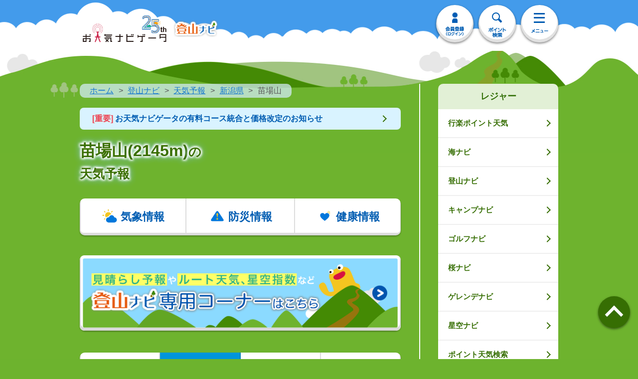

--- FILE ---
content_type: text/css
request_url: https://s.n-kishou.co.jp/assets/NaviCornerModalButton-CFKdtwZn.css
body_size: 917
content:
.col-text[data-v-0227f3b2]{position:relative}.corner-icon[data-v-0227f3b2]{float:left;margin-top:10px;margin-right:25px;width:60px;height:60px}@media screen and (min-width: 751px){.modal-title span[data-v-0227f3b2]{vertical-align:8px}.corner-icon[data-v-0227f3b2]{margin-top:6px;margin-right:25px;width:50px;height:50px}}.modal[data-v-0227f3b2]{display:none}.modal-overlay[data-v-0227f3b2]{position:fixed;z-index:9999;top:0;height:100%;width:100%;display:none;background:rgba(0,0,0,.65)}.modal-content[data-v-0227f3b2]{position:fixed;z-index:10000;margin:auto;left:20px;right:20px;top:16%;height:770px;max-width:680px;overflow:auto;background:#fff;box-sizing:border-box;padding:10px;border-radius:8px}.modal-main p[data-v-0227f3b2]{padding:0 30px}.modal-search-area[data-v-0227f3b2]{padding:0 20px}@media screen and (min-width: 751px){.modal-content[data-v-0227f3b2]{position:fixed;z-index:10000;margin:auto;left:20px;right:20px;top:12%;height:600px;max-width:580px;background:#fff;box-sizing:border-box;border:1px solid #015db2;padding:10px;border-radius:8px}.modal-main p[data-v-0227f3b2]{padding:0 20px;font-size:18px}}.modal-content .sp-close[data-v-0227f3b2]{position:absolute;top:4px;right:4px;display:inherit}h2.modal-title[data-v-0227f3b2]{margin-top:4px;margin-bottom:4px;text-align:center;font-size:3.2rem}@media screen and (min-width: 751px){h2.modal-title[data-v-0227f3b2]{margin-top:4px;margin-bottom:4px;text-align:center;font-size:2rem}}.modal-footer[data-v-0227f3b2]{position:absolute;bottom:0;left:0;right:0;text-align:center;padding:10px 20px}.modal-footer div[data-v-0227f3b2]{max-width:295px;margin:auto}.modal-footer p[data-v-0227f3b2]{margin-bottom:15px}.modal-footer a[data-v-0227f3b2]:hover{overflow:inherit}@media screen and (min-width: 751px){.modal-footer p[data-v-0227f3b2]{margin-bottom:10px}}.modal-main[data-v-0227f3b2]{width:100%;height:auto;margin:auto;overflow:auto}.overlay[data-v-0227f3b2]{position:fixed;z-index:9999;top:0;height:100%;width:100%;background:rgba(0,0,0,.65)}.sp-close[data-v-0227f3b2]{position:fixed;z-index:9999;top:20px;right:320px;display:none;width:35px;height:35px}.sp-close .sp-close-inner[data-v-0227f3b2]{position:relative;display:block;width:65px;height:65px;left:-40px;cursor:pointer;background:#fff;transition:opacity .2s;border-radius:100%}@media screen and (min-width: 751px){.sp-close .sp-close-inner[data-v-0227f3b2]{position:relative;display:block;width:38px;height:40px;cursor:pointer;background:#fff;transition:opacity .2s;border-radius:100%}}.sp-close .sp-close-inner[data-v-0227f3b2]:before{-webkit-transform:rotate(45deg);transform:rotate(45deg)}.sp-close .sp-close-inner[data-v-0227f3b2]:after{-webkit-transform:rotate(-45deg);transform:rotate(-45deg)}.sp-close .sp-close-inner[data-v-0227f3b2]:after,.sp-close .sp-close-inner[data-v-0227f3b2]:before{position:absolute;top:33px;left:18px;display:block;width:31px;height:3.4px;content:"";background:#015db2}@media screen and (min-width: 751px){.sp-close .sp-close-inner[data-v-0227f3b2]:after,.sp-close .sp-close-inner[data-v-0227f3b2]:before{position:absolute;top:24px;left:35px;display:block;width:27px;height:3.4px;content:"";background:#015db2}}.cmn-btn-modal-list[data-v-0227f3b2]{overflow:hidden;margin-bottom:50px;background-color:#fff;border-radius:10px}.cmn-btn-modal-list li[data-v-0227f3b2]{box-sizing:border-box;border-bottom:2px solid #efefef}.cmn-btn-modal-list span[data-v-0227f3b2]{display:block;color:#585858;font-size:20px;font-weight:700}.cmn-btn-modal-list li>a[data-v-0227f3b2],.cmn-btn-modal-list li>span[data-v-0227f3b2]{display:block;padding:20px 40px 20px 20px;text-decoration:none;color:#015db2;font-family:ヒラギノ角ゴ Pro W6,HiraKakuPro-W6,メイリオ,sans-serif;font-style:normal;font-weight:700;font-size:28px;font-size:2.8rem}.cmn-btn-modal-list-menu[data-v-0227f3b2]{overflow:hidden;margin-bottom:50px;background-color:#fff;border-radius:10px}.cmn-btn-modal-list-menu li[data-v-0227f3b2]{box-sizing:border-box;border-bottom:2px solid #efefef}.cmn-btn-modal-list-menu li>a[data-v-0227f3b2],.cmn-btn-modal-list-menu li>span[data-v-0227f3b2]{display:block;padding:26px 40px 20px 20px;text-decoration:none;color:#015db2;background:#fff;font-family:ヒラギノ角ゴ Pro W6,HiraKakuPro-W6,メイリオ,sans-serif;font-style:normal;font-weight:700;font-size:28px;font-size:2.8rem}.cmn-btn-modal-list-menu li[data-v-0227f3b2]:last-child{border-bottom:none}.cmn-btn-modal-list.col2[data-v-0227f3b2]{display:block}.cmn-btn-modal-list.col2[data-v-0227f3b2]:after{content:"";display:block;height:0;clear:both;visibility:hidden}.cmn-btn-modal-list.col2 li[data-v-0227f3b2]{float:left;box-sizing:border-box;width:50%;border-right:2px solid #efefef}@media screen and (min-width: 751px){.cmn-btn-modal-list span[data-v-0227f3b2]{font-size:14px;font-weight:100}.cmn-btn-modal-list li>a[data-v-0227f3b2],.cmn-btn-modal-list li>span[data-v-0227f3b2]{padding:15px 30px 15px 20px;font-size:16px;font-size:1.6rem}.cmn-btn-modal-list li>a[data-v-0227f3b2]:after,.cmn-btn-modal-list li>span[data-v-0227f3b2]:after{right:20px}.cmn-btn-modal-list.col2[data-v-0227f3b2]{display:block}.cmn-btn-modal-list.col2[data-v-0227f3b2]:after{content:"";display:block;height:0;clear:both;visibility:hidden}.cmn-btn-modal-list.col2 li[data-v-0227f3b2]{float:left;box-sizing:border-box;width:33.3%}.cmn-btn-modal-list.col2 li.brn[data-v-0227f3b2]{border-right:none}.cmn-btn-modal-list.col2 li.br[data-v-0227f3b2]{border-right:2px solid #efefef}.cmn-btn-modal-list.pc-col2[data-v-0227f3b2]{display:block}.cmn-btn-modal-list.pc-col2[data-v-0227f3b2]:after{content:"";display:block;height:0;clear:both;visibility:hidden}.cmn-btn-modal-list.pc-col2 li[data-v-0227f3b2]{width:50%;float:left;border-right:2px solid #efefef}.cmn-btn-modal-list.pc-col3 li[data-v-0227f3b2]{border-right:2px solid #efefef;float:left;box-sizing:border-box;width:33.3%}.cmn-btn-modal-list.pc-col3 li[data-v-0227f3b2]:nth-child(3n+3){border-right:none}}.cmn-btn-modal-list.cmn-btn-modal-list-boder[data-v-0227f3b2]{border:2px solid #efefef;margin-bottom:20px}.cmn-btn-modal-list.cmn-btn-modal-list-boder.col2 li[data-v-0227f3b2]{border-bottom:2px solid #efefef}.cmn-btn-modal-list.cmn-btn-modal-list-boder.col2 li[data-v-0227f3b2]:last-child{border-bottom:none}.cmn-btn-modal-list.cmn-btn-modal-list-boder.col2 .long-col[data-v-0227f3b2]{width:100%;position:relative;border-right:none}.modal-overlay{position:fixed;z-index:9999;top:0;height:100%;width:100%;display:none;background:rgba(0,0,0,.65)}


--- FILE ---
content_type: text/css
request_url: https://s.n-kishou.co.jp/assets/FlatBanner-v0quCYQR.css
body_size: -98
content:
.flat-banner-section[data-v-f425a2c6]{background:#fff;border-radius:10px;color:#fff;padding:10px;cursor:pointer;margin-bottom:40px;width:95%;text-align:center}


--- FILE ---
content_type: application/x-javascript
request_url: https://s.n-kishou.co.jp/assets/RegisterButton-DnZ82P6x.js
body_size: 484
content:
import{t as u,I as r}from"./common---0DnzTz.js";import{D as l}from"./datetimeHelper-DDUPVPj6.js";import{r as d,o as p,c as a,a as n,d as i,b as g,u as t}from"./index-CqUO4fDO.js";const f={class:"register-button"},m={class:"btn-free btn-shadow shadow02"},b={class:"btn-shadow-img"},h={href:"/w/charge/register/touroku#first"},k=["src","alt"],x=["src","alt"],y=["src","alt"],E={__name:"RegisterButton",props:{design_type:String},setup(o){const _=o;let s=d("");const c=e=>e>=3&&e<5?{season:"spr",text:"10日天気やPM2.5･黄砂の予報が使える"}:e>=5&&e<9?{season:"sum",text:"10日天気やゲリラ豪雨･雷の予測が使える"}:e>=9&&e<12?{season:"aut",text:"ゲリラ豪雨予測や暴風域に入る確率がわかる"}:{season:"win",text:"1時間ごとの雪･風予想や10日天気がわかる"};return p(()=>{_.design_type=="normal"&&(s.value=c(new l().format("M"))),u("#wrapper *")}),(e,M)=>(n(),a("div",f,[i("p",m,[i("span",b,[i("a",h,[o.design_type=="normal"?(n(),a("img",{key:0,src:t(r).TEN_IMG+"/top/tourokubtn_sb_"+t(s).season+"_free_sp.png",alt:t(s).text},null,8,k)):o.design_type=="tozan"?(n(),a("img",{key:1,src:t(r).TEN_IMG+"/charge/tozan/tourokubtn_sb_free_sp_tozan.png",alt:t(s).text},null,8,x)):o.design_type=="tide"?(n(),a("img",{key:2,src:t(r).TEN_IMG+"/info/ad/tourokubtn_ad_sp.png",alt:t(s).text},null,8,y)):g("",!0)])])])]))}};export{E as _};


--- FILE ---
content_type: application/x-javascript
request_url: https://s.n-kishou.co.jp/assets/NaviCornerModalButton-Ded2Vg0F.js
body_size: 2774
content:
import{t as _,I as l}from"./common---0DnzTz.js";import{_ as m}from"./_plugin-vue_export-helper-DlAUqK2U.js";import{o as g,c,d as o,b as h,e as i,u as t,F as p,a}from"./index-CqUO4fDO.js";const u={id:"tozan-list-modal",class:"modal"},w={class:"modal-content"},f={class:"modal-main mt20 health-link-list"},v={class:"cmn-btn-modal-list cmn-btn-modal-list-boder fade-over col2 pc-col2"},M={key:0,class:"long-col"},N=["href"],I=["src"],E={class:"long-col"},G=["href"],T=["src"],k={class:"long-col"},z=["href"],b=["src"],y={class:"long-col"},B=["href"],x=["src"],C={class:"long-col"},j=["href"],F=["src"],V={key:1,class:"long-col"},A=["href"],O=["src"],S={id:"tide-list-modal",class:"modal"},D={class:"modal-content"},H={class:"modal-main mt20 health-link-list"},L={class:"cmn-btn-modal-list cmn-btn-modal-list-boder fade-over col2 pc-col2"},P={class:"long-col"},R=["href"],q=["src"],J={class:"long-col"},K=["href"],Q=["src"],U={class:"long-col"},W={href:"/w/charge/tide/mappro/ocean_map_pro",class:"icon-arrow-s"},X=["src"],Y={class:"long-col"},Z=["href"],oo=["src"],so={class:"long-col"},no=["href"],lo=["src"],io={class:"long-col"},to=["href"],co=["src"],ao={class:"long-col"},ro=["href"],eo=["src"],_o={class:"long-col"},mo=["href"],go=["src"],ho={class:"long-col"},po=["href"],uo=["src"],wo={class:"long-col"},fo={href:"/w/charge/tide/seawar/seawar_top",class:"icon-arrow-s"},vo=["src"],Mo={class:"long-col"},No={href:"/w/charge/tide/chart/chart_top",class:"icon-arrow-s"},Io=["src"],Eo={class:"long-col"},Go=["href"],To=["src"],ko={id:"camp-list-modal",class:"modal"},zo={class:"modal-content"},bo={class:"modal-main mt20 health-link-list"},yo={class:"cmn-btn-modal-list cmn-btn-modal-list-boder fade-over col2 pc-col2"},$o={class:"long-col"},Bo=["href"],xo=["src"],Co={class:"long-col"},jo=["href"],Fo=["src"],Vo={class:"long-col"},Ao=["href"],Oo=["src"],So={class:"long-col"},Do=["href"],Ho=["src"],Lo={class:"long-col"},Po=["href"],Ro=["src"],qo={class:"long-col"},Jo=["href"],Ko=["src"],Qo={class:"btn-shadow shadow04"},Uo={class:"btn-shadow-img"},Wo=["src"],Xo={__name:"NaviCornerModalButton",props:{image_url:String,area_data:{},type:String},setup(n){const d=e=>{$("#"+e+"-list-modal").show(),$(".modal-overlay").show(),$(".modal-overlay").click(function(){r()}),$(".sp-close").click(function(){r()})},r=()=>{$(".modal").hide(),$(".modal-overlay").hide()};return g(async()=>{await _("#head *")}),(e,s)=>(a(),c(p,null,[o("div",u,[o("div",w,[s[13]||(s[13]=o("div",{class:"sp-close touch-hover"},[o("span",{class:"sp-close-inner"})],-1)),s[14]||(s[14]=o("h2",{class:"modal-title cmn-sttl5"},"登山ナビ専用コーナー",-1)),o("div",f,[o("ul",v,[n.area_data.route==1?(a(),c("li",M,[o("a",{href:"/w/charge/tozan/route/map?code="+n.area_data.point_code,class:"icon-arrow-s"},[o("img",{src:t(l).TEN_IMG+"/common/corner_icon/tozan/route_icon.png",class:"corner-icon"},null,8,I),s[1]||(s[1]=i(" 登山ルート天気")),s[2]||(s[2]=o("span",null,"登山道に沿った天気予報がわかる",-1))],8,N)])):h("",!0),o("li",E,[o("a",{href:"/w/charge/tozan/view/viewd?code="+n.area_data.point_code,class:"icon-arrow-s"},[o("img",{src:t(l).TEN_IMG+"/common/corner_icon/tozan/view_icon.png",class:"corner-icon"},null,8,T),s[3]||(s[3]=i(" 見晴らし予報")),s[4]||(s[4]=o("span",null,"山頂からの見晴らしの良さを掲載",-1))],8,G)]),o("li",k,[o("a",{href:"/w/charge/tozan/rainfall/rainfalld?code="+n.area_data.point_code,class:"icon-arrow-s"},[o("img",{src:t(l).TEN_IMG+"/common/corner_icon/tozan/rainfall_icon.png",class:"corner-icon"},null,8,b),s[5]||(s[5]=i(" ぬかるみ情報")),s[6]||(s[6]=o("span",null,"地面のぬかるみ予想と過去雨量",-1))],8,z)]),o("li",y,[o("a",{href:"/w/charge/hosizora/hosizorad?code="+n.area_data.point_code,class:"icon-arrow-s"},[o("img",{src:t(l).TEN_IMG+"/common/corner_icon/tozan/hosizora_icon.png",class:"corner-icon"},null,8,x),s[7]||(s[7]=i(" 星空指数")),s[8]||(s[8]=o("span",null,"星の見えやすさを5段階で掲載",-1))],8,B)]),o("li",C,[o("a",{href:"/w/charge/tozan/kamn/kamnd?code="+n.area_data.point_code,class:"icon-arrow-s"},[o("img",{src:t(l).TEN_IMG+"/common/corner_icon/tozan/kamn_icon.png",class:"corner-icon"},null,8,F),s[9]||(s[9]=i(" 発雷情報")),s[10]||(s[10]=o("span",null,"現在の雷雲の様子や発雷確率を確認",-1))],8,j)]),(a(),c("li",V,[o("a",{href:"/w/charge/tozan/koyo/koyo_yosou_mountain?code="+n.area_data.point_code,class:"icon-arrow-s"},[o("img",{src:t(l).TEN_IMG+"/common/corner_icon/tozan/koyo_icon.png",class:"corner-icon"},null,8,O),s[11]||(s[11]=i(" 山の紅葉見頃予想")),s[12]||(s[12]=o("span",null,"標高ごとの見頃時期がわかる",-1))],8,A)]))])])])]),o("div",S,[o("div",D,[s[39]||(s[39]=o("div",{class:"sp-close touch-hover"},[o("span",{class:"sp-close-inner"})],-1)),s[40]||(s[40]=o("h2",{class:"modal-title cmn-sttl5"},"海ナビ専用コーナー",-1)),o("div",H,[o("ul",L,[o("li",P,[o("a",{href:"/w/charge/tide/sio/siod?code="+n.area_data.point_code,class:"icon-arrow-s"},[o("img",{src:t(l).TEN_IMG+"/common/corner_icon/tide/sio_icon.png",class:"corner-icon"},null,8,q),s[15]||(s[15]=i(" タイドグラフPRO")),s[16]||(s[16]=o("span",null,"天気と潮情報が一度にわかる",-1))],8,R)]),o("li",J,[o("a",{href:"/w/charge/tide/map/ocean_map?area="+n.area_data.adesst_code,class:"icon-arrow-s"},[o("img",{src:t(l).TEN_IMG+"/common/corner_icon/tide/oceanmap_icon.png",class:"corner-icon"},null,8,Q),s[17]||(s[17]=i(" 海洋予測マップ(静止画版)")),s[18]||(s[18]=o("span",null,"波高・海水温・海流などをマップで確認",-1))],8,K)]),o("li",U,[o("a",W,[o("img",{src:t(l).TEN_IMG+"/common/corner_icon/tide/oceanmap_pro_icon.png",class:"corner-icon"},null,8,X),s[19]||(s[19]=i(" 海洋予測マップ(地図版)")),s[20]||(s[20]=o("span",null,"拡大縮小が自由にできる　海水温指定モードも",-1))])]),o("li",Y,[o("a",{href:"/w/charge/tide/wave/waved?code="+n.area_data.point_code,class:"icon-arrow-s"},[o("img",{src:t(l).TEN_IMG+"/common/corner_icon/tide/wave_icon.png",class:"corner-icon"},null,8,oo),s[21]||(s[21]=i(" 波予想")),s[22]||(s[22]=o("span",null,"10日先までの波高・波向の予想",-1))],8,Z)]),o("li",so,[o("a",{href:"/w/charge/tide/swell/swelld?code="+n.area_data.point_code,class:"icon-arrow-s"},[o("img",{src:t(l).TEN_IMG+"/common/corner_icon/tide/swell_icon.png",class:"corner-icon"},null,8,lo),s[23]||(s[23]=i(" うねり＆風浪予想")),s[24]||(s[24]=o("span",null,"波の特徴や危険性を10日先まで確認",-1))],8,no)]),o("li",io,[o("a",{href:"/w/charge/tide/wave/waved?code="+n.area_data.point_code+"#offshore",class:"icon-arrow-s"},[o("img",{src:t(l).TEN_IMG+"/common/corner_icon/tide/wave2_icon.png",class:"corner-icon"},null,8,co),s[25]||(s[25]=i(" 波予想(沖合い)")),s[26]||(s[26]=o("span",null,"周辺海域の波予想",-1))],8,to)]),o("li",ao,[o("a",{href:"/w/charge/tide/otca/otca_graph?code="+n.area_data.point_code,class:"icon-arrow-s"},[o("img",{src:t(l).TEN_IMG+"/common/corner_icon/tide/otca_graph_icon.png",class:"corner-icon"},null,8,eo),s[27]||(s[27]=i(" 海水温グラフ")),s[28]||(s[28]=o("span",null,"30日分の予測と過去の水温が見られる",-1))],8,ro)]),o("li",_o,[o("a",{href:"/w/charge/jikei/jikeiw/jikeiw?code="+n.area_data.point_code,class:"icon-arrow-s"},[o("img",{src:t(l).TEN_IMG+"/common/corner_icon/tide/wind_icon.png",class:"corner-icon"},null,8,go),s[29]||(s[29]=i(" 風予想・マップ")),s[30]||(s[30]=o("span",null,"10日先までの風予想　マップで周辺の風もわかる",-1))],8,mo)]),o("li",ho,[o("a",{href:"/w/charge/tide/wind_rose/wind_rosed?code="+n.area_data.point_code,class:"icon-arrow-s"},[o("img",{src:t(l).TEN_IMG+"/common/corner_icon/tide/windrose_icon.png",class:"corner-icon"},null,8,uo),s[31]||(s[31]=i(" 風配図")),s[32]||(s[32]=o("span",null,"その日の風の傾向の把握に",-1))],8,po)]),o("li",wo,[o("a",fo,[o("img",{src:t(l).TEN_IMG+"/common/corner_icon/tide/seawar_icon.png",class:"corner-icon"},null,8,vo),s[33]||(s[33]=i(" 海上警報")),s[34]||(s[34]=o("span",null,"日本近海の海域ごとの防災情報",-1))])]),o("li",Mo,[o("a",No,[o("img",{src:t(l).TEN_IMG+"/common/corner_icon/tide/chart_icon.png",class:"corner-icon"},null,8,Io),s[35]||(s[35]=i(" 潮名カレンダー")),s[36]||(s[36]=o("span",null,"潮回りを月ごとの一覧で",-1))])]),o("li",Eo,[o("a",{href:"/w/charge/tide/tide_cur?area="+n.area_data.adesst_code,class:"icon-arrow-s"},[o("img",{src:t(l).TEN_IMG+"/common/corner_icon/tide/tide_cur_icon.png",class:"corner-icon"},null,8,To),s[37]||(s[37]=i(" 潮流予想")),s[38]||(s[38]=o("span",null,"潮汐による流れがマップで見られる",-1))],8,Go)])])])])]),o("div",ko,[o("div",zo,[s[53]||(s[53]=o("div",{class:"sp-close touch-hover"},[o("span",{class:"sp-close-inner"})],-1)),s[54]||(s[54]=o("h2",{class:"modal-title cmn-sttl5"},"キャンプナビ専用コーナー",-1)),o("div",bo,[o("ul",yo,[o("li",$o,[o("a",{href:"/w/charge/camp/campf/campf_data?code="+n.area_data.point_code,class:"icon-arrow-s"},[o("img",{src:t(l).TEN_IMG+"/common/corner_icon/camp/campf_icon.png",class:"corner-icon"},null,8,xo),s[41]||(s[41]=i(" キャンプ予報")),s[42]||(s[42]=o("span",null,"安全指数や注意情報がこれ1つでわかる",-1))],8,Bo)]),o("li",Co,[o("a",{href:"/w/charge/camp/trend/trend_data?code="+n.area_data.point_code,class:"icon-arrow-s"},[o("img",{src:t(l).TEN_IMG+"/common/corner_icon/camp/trend_icon.png",class:"corner-icon"},null,8,Fo),s[43]||(s[43]=i(" キャンプ日和カレンダー")),s[44]||(s[44]=o("span",null,"数か月先の予約の参考に",-1))],8,jo)]),o("li",Vo,[o("a",{href:"/w/charge/camp/feeltmp/feeltmpd?code="+n.area_data.point_code,class:"icon-arrow-s"},[o("img",{src:t(l).TEN_IMG+"/common/corner_icon/camp/feeltmp_icon.png",class:"corner-icon"},null,8,Oo),s[45]||(s[45]=i(" 体感温度")),s[46]||(s[46]=o("span",null,"屋外キャンプなら必須　暑さ寒さの目安に",-1))],8,Ao)]),o("li",So,[o("a",{href:"/w/charge/camp/kamn/kamnd?code="+n.area_data.point_code,class:"icon-arrow-s"},[o("img",{src:t(l).TEN_IMG+"/common/corner_icon/camp/kamn_icon.png",class:"corner-icon"},null,8,Ho),s[47]||(s[47]=i(" 発雷情報")),s[48]||(s[48]=o("span",null,"現在の雷雲の様子や発雷確率を確認",-1))],8,Do)]),o("li",Lo,[o("a",{href:"/w/charge/hosizora/hosizorad?code="+n.area_data.point_code,class:"icon-arrow-s"},[o("img",{src:t(l).TEN_IMG+"/common/corner_icon/camp/hosizora_icon.png",class:"corner-icon"},null,8,Ro),s[49]||(s[49]=i(" 星空指数")),s[50]||(s[50]=o("span",null,"星の見えやすさを5段階で掲載",-1))],8,Po)]),o("li",qo,[o("a",{href:"/w/charge/camp/rainfall/rainfalld?code="+n.area_data.point_code,class:"icon-arrow-s"},[o("img",{src:t(l).TEN_IMG+"/common/corner_icon/camp/rainfall_icon.png",class:"corner-icon"},null,8,Ko),s[51]||(s[51]=i(" ぬかるみ情報")),s[52]||(s[52]=o("span",null,"地面のぬかるみ予想と過去雨量",-1))],8,Jo)])])])])]),o("p",Qo,[o("span",Uo,[o("a",{onClick:s[0]||(s[0]=Yo=>d(n.type))},[o("img",{src:n.image_url},null,8,Wo)])])])],64))}},ns=m(Xo,[["__scopeId","data-v-0227f3b2"]]);export{ns as N};


--- FILE ---
content_type: application/x-javascript
request_url: https://s.n-kishou.co.jp/assets/calendar-CGz2EyW1.js
body_size: 836
content:
const g=s=>{$(function(){let t=$(".snav-day"),a=t.height(),m=t.offset().top,d=0,r=$(s).offset().top,c=$("#head").height();$.fn.smoothCalendarLink=function(e){let l=$.extend({speed:1200,easing:"easeOutExpo",marginTop:0},e);const o=$("#head").height();return this.each(function(){let n=this.href.indexOf("#");n>=0&&$(this).click(function(){let p=this.href.slice(n);if(p!="#"){let v=navigator.appName.match(/Opera/)?"html":"html, body";$(v).animate({scrollTop:$(p).offset().top-(o+a)},l.speed,l.easing)}return!1})}),this},$(window).on("scroll",function(){let e=$(this).scrollTop();e>d?e>m-c&&e<r-a?(t.addClass("fixed sm-margin-20"),t.removeClass("sm-margin-0"),setTimeout(function(){t.addClass("slidein")},10)):$(this).scrollTop()>r-a?(t.addClass("slideout"),t.fadeOut(200)):(t.addClass("sm-margin-0"),t.removeClass("fixed slidein sm-margin-20")):$(this).scrollTop()<m?(t.removeClass("fixed slidein sm-margin-20"),t.addClass("sm-margin-0"),t.fadeIn(200)):$(this).scrollTop()<r-a&&setTimeout(function(){t.fadeIn(200),t.removeClass("slideout")},10),d=e}),$(".snav-day a").smoothCalendarLink({speed:200});let f=new Array,h=-1;$(".sct-day").each(function(e){f[e]=$(this).offset().top}),$(window).on("load scroll",u),$(".snav-day a").on("click",function(){$(".snav-day > li").removeClass("active"),$(this).parent().addClass("active"),$(window).off("load scroll",u),$(window).on("scrollstop",function(){$(this).on("load scroll",u)})}),$(function(){let e=new $.Event("scrollstop"),l=200,o;function n(){o&&clearTimeout(o),o=setTimeout(function(){$(window).trigger(e)},l)}$(window).on("scroll",n),$("body").on("touchmove",n)});function u(){let e=$(window).scrollTop()+10,l=$(document).height(),o=$(window).height()+$(window).scrollTop();for(let n=f.length-1;n>=0;n--)if((l-o)/l<.05)$(".snav-day").find("li:last-child").addClass("active").siblings().removeClass("active");else if(e>f[n]-(a+c)){i(n);break}}function i(e){if(e!=h){h=e;let l=e+1;$(".snav-day li").removeClass("active"),$(".snav-day li:nth-child("+l+")").addClass("active")}}})},w=()=>{let s=$(".snav-day"),t=s.height(),a=s.offset().top,m=0,d=$("#weather_section_end").offset().top,r=$("#head").height();$("#tab li").click(function(){s.removeClass("fixed slidein"),t=s.height(),a=s.offset().top,d=$("#weather_section_end").offset().top}),$.fn.smoothCalendarLink=function(i){let e=$.extend({speed:1200,easing:"easeOutExpo",marginTop:0},i);const l=$("#head").height();return this.each(function(){let o=this.href.indexOf("#");o>=0&&$(this).click(function(){let n=this.href.slice(o);if(n!="#"){let p=navigator.appName.match(/Opera/)?"html":"html, body";$(p).animate({scrollTop:$(n).offset().top-(l+t+10)},e.speed,e.easing)}return!1})}),this},$(window).on("scroll",function(){let i=$(this).scrollTop();i>m?i>a-r&&i<d-t?(s.addClass("fixed"),setTimeout(function(){s.addClass("slidein")},10)):$(this).scrollTop()>d-t?(s.addClass("slideout"),s.fadeOut(200)):(s.addClass("sm-margin-0"),s.removeClass("fixed slidein")):$(this).scrollTop()<a?(s.removeClass("fixed slidein sm-margin-20"),s.addClass("sm-margin-0"),s.fadeIn(200)):$(this).scrollTop()<d-t&&setTimeout(function(){s.fadeIn(200),s.removeClass("slideout")},10),m=i}),$(".snav-day a").smoothCalendarLink({speed:200});let c=new Array,f=-1;$(".sct-day").each(function(i){c[i]=$(this).offset().top-10}),$("#tab li").click(function(){$(".sct-day").each(function(i){c[i]=$(this).offset().top-10}),$(".snav-day > li").removeClass("active"),$(".snav-day > li").eq(0).addClass("active")}),$(window).on("load scroll",h),$(".snav-day a").on("click",function(){$(".snav-day > li").removeClass("active"),$(this).parent().addClass("active"),$(window).off("load scroll",h),$(window).on("scrollstop",function(){$(this).on("load scroll",h)})}),$(function(){let i=new $.Event("scrollstop"),e=200,l;function o(){l&&clearTimeout(l),l=setTimeout(function(){$(window).trigger(i)},e)}$(window).on("scroll",o),$("body").on("touchmove",o)});function h(){let i=$(window).scrollTop()+10,e=$(document).height(),l=$(window).height()+$(window).scrollTop();for(let o=c.length-1;o>=0;o--)if((e-l)/e<.05)$(".snav-day").find("li:last-child").addClass("active").siblings().removeClass("active");else if(i>c[o]-(t+r)){u(o);break}}function u(i){if(i!=f){f=i;let e=i+1;$(".snav-day li").removeClass("active"),$(".snav-day li:nth-child("+e+")").addClass("active")}}},C=s=>s==0?"active":"";export{w as a,g as c,C as i};


--- FILE ---
content_type: application/x-javascript
request_url: https://s.n-kishou.co.jp/assets/kad-Ct8JzxcR.js
body_size: 4131
content:
const __vite__mapDeps=(i,m=__vite__mapDeps,d=(m.f||(m.f=["assets/tozan-BxmApG5d.css","assets/golf-B1seFkSA.css","assets/camp-Cf3Ublf7.css","assets/kanko-DElySle_.css"])))=>i.map(i=>d[i]);
import{m as ma,r as i,z as va,o as ha,_ as z,c,d as s,n as fa,u as o,x as h,b as p,g as m,e as f,t as E,p as ya,a as _,D as wa}from"./index-CqUO4fDO.js";/* empty css                      */import"./app_rsp-BPqh82hh.js";import{b as ga,a as ba,I as F,A as G}from"./common---0DnzTz.js";import{D as T}from"./datetimeHelper-DDUPVPj6.js";import{a as ka}from"./calendar-CGz2EyW1.js";import{f as d}from"./fetchData-DUzVHx2z.js";import{B as ja}from"./BreadcrumbTrail-CFq06UyN.js";import{N as Da}from"./Notice-CilEI93X.js";import{M as za,_ as Na,L as xa,P as Aa,W as Ma}from"./WeatherComment-BEuMR_2Q.js";import{N as Pa}from"./NaviCornerModalButton-Ded2Vg0F.js";import{_ as I}from"./RegisterButton-DnZ82P6x.js";import{F as Ea}from"./FlatBanner-DnB_12Ot.js";import{_ as Ta}from"./SideNaviLeisure-DJA9Ycmq.js";import"./index-BkWuJU-D.js";import"./_plugin-vue_export-helper-DlAUqK2U.js";/* empty css                                                               */import"./tab-B7IVpRIg.js";import"./BlueButton-D8AjUzIg.js";import"./changeValue-BFfw5pNQ.js";/* empty css                                                                   */const Ia={id:"wrapper"},Ra={id:"contents"},Ca={id:"main"},Ba={class:"page-contents lower"},La={class:"pc-fbox"},Va={class:"pc-fl"},Wa={key:1,class:"wrap-main-ttl cmn-inner fbox"},Oa={key:0,class:"main-ttl fl"},qa={key:1,class:"main-ttl fl"},Fa={key:2,class:"cmn-inner mt40"},$a={key:0,class:"tokubetu-oame mb10 mt20"},Ga={key:1,class:"tokubetu mb10 mt20"},Sa={key:3,class:"cmn-inner mt20 mb40"},Ua={id:"weather_data_section"},Ha={class:"text-r mt40"},Ka={class:"btn-cmn2 fade-over mt0 mb50 mr20"},Ja={class:"fbox"},Qa={class:"fl"},Xa=["href"],Ya={class:"sct-contents"},Za={class:"pc-fr pc-item"},kt={__name:"kad",async setup(at){let k,R,u=([k,R]=ma(()=>ya("user_data")),k=await k,R(),k),t=i({}),l=i({warn:null,rain_risk:null,rainband:null,rainband_forecast:null,rain_approach:null,typhoon_num:null,bofu:null,warn_poss:null,wbgt:null,kosa:null}),C=i([]),B=i([]),N=i(!1),j=i(""),L=i(!1),V=i({}),W=i({}),O=i([]),y=i([]),x=i([]),A=i(),q=i(!1),M="",w=i({}),r=i(""),g=i([]);const D=va();let b=D.query.code==null?i(""):i(D.query.code);const S=["11","12","13","14"],U=!!(D.query.code&&S.indexOf(D.query.code.substring(0,2))!=-1),H={"01":"hokka","02":"touho","03":"kanto","04":"touka","05":"hokur","06":"kinki","07":"chuug","08":"shiko","09":"kyuus"},K=async a=>{let e=await d("https://points-api-prod.n-kishou.co.jp/get-tennavi-points-info",{code:a});return e.data?e.data.result_list.data:(location.href="/w/error",!1)},J=async()=>{var e;let a=await d("https://points-api-prod.n-kishou.co.jp/get-near-amedas",{lat:t.value.lat,lon:t.value.lon,threshold:"100"});if(((e=a.data)==null?void 0:e.result_list.length)>0){let n=await a.data.result_list.slice(0,2);for(let v=0;v<n.length;v++)await Q(n[v].code)}else x.value=[],A.value=null},Q=async a=>{let e=await d("https://weather-other-api-prod.n-kishou.co.jp/get-latest-amedas-data",{code:a});e.data&&(x.value.push(e.data.result_list.data),A.value=await new T(e.data.result_list.data.datetime).format("H:mm"))},X=async a=>{let e=await d("https://points-api-prod.n-kishou.co.jp/get-point-to-map-convert",{code:a.substr(0,6)+"0",type:"city"});return e.data?[e.data.result_list.data.kckd_code,e.data.result_list.data.adesst_code]:["AL","AL"]},Y=async a=>{let e=await d("https://tennavi-data-prod.n-kishou.co.jp/point/convert_pref_to_region.json");if(e.data)return e.data.result_list[a]},Z=async()=>{let a=await d("https://s.n-kishou.co.jp/api/get_points");if(a.data){B.value=a.data.point_code_list;for(let e=0;e<a.data.point_code_list.length;e++){let n=await aa(a.data.point_code_list[e]);C.value.push({code:a.data.point_code_list[e],name:n.name,point_type:n.point_type})}N.value=!0}},aa=async a=>{let e=await d("https://points-api-prod.n-kishou.co.jp/get-tennavi-points-info",{code:a});if(e.data)return{name:e.data.result_list.data.name,point_type:e.data.result_list.data.point_type}},ta=async()=>{let a=await d("https://tennavi-data-prod.n-kishou.co.jp/warn/headline/headline_"+t.value.class20s+".json");if(a.data){let e;if(l.value.warn=[],a.data.warn_list.length>0)for(let n=0;n<a.data.warn_list.length;n++){e="";let v=a.data.warn_list[n].name.split("・");for(let P=0;P<v.length;P++)e+="["+v[P]+"]";l.value.warn.push({color_lv:a.data.warn_list[n].color_lv,rank:a.data.warn_list[n].rank,warn:e})}else l.value.warn="";j.value=a.data.warn_color_level_max,Number(j.value)>=4&&a.data.warn_name_level_max=="特別警報"&&(L.value=!0)}else l.value.warn=""},ea=async()=>{let a=await d("https://weather-api-prod.n-kishou.co.jp/get-jikeid",{lat:t.value.lat,lon:t.value.lon,alt:t.value.alt,correction:U},u.user_status,G);if(a.data){V.value=a.data.result_list.daily_data[0],W.value=a.data.result_list.daily_data[1],O.value=a.data.result_list.daily_data.slice(2),y.value=a.data.result_list.hourly_data;for(let e in y.value)for(let n in y.value[e].data)y.value[e].data[n].per==3&&M==""&&(M=24*Number(e)+Number(n))}else q.value=!0},oa=async()=>{let a=await d("https://weather-other-api-prod.n-kishou.co.jp/get-otenki-comment?type=headline&code="+t.value.offices);a.data&&(w.value=a.data.result_list)},la=async()=>{let a=await d("https://tennavi-data-prod.n-kishou.co.jp/kikikuru-area/"+t.value.class20s+".json");a.data?l.value.rain_risk=Number(a.data.result_list.rain_risk_level)>=3?a.data.result_list.rain_risk_level:"":l.value.rain_risk=""},sa=async()=>{var e,n;let a=await d("https://tennavi-data-prod.n-kishou.co.jp/rainband-breaking/"+t.value.offices+".json");new T().toUnix()<Number(new T((e=a.data)==null?void 0:e.result_list.datetime).toUnix())+3600*3&&((n=a.data)==null?void 0:n.result_list.header)!=""?l.value.rainband="1":l.value.rainband=""},ra=async()=>{let a=await d("https://disaster-api-prod.n-kishou.co.jp/get-weather-pref-info",{code:t.value.offices,type:"rainband_forecast"});a.data?l.value.rainband_forecast=a.data.result_list.rainband_forecast_flag==1?a.data.result_list.info_number:"":l.value.rainband_forecast=""},na=async()=>{$.getJSON("https://weather-other-api-prod.n-kishou.co.jp/get-rain-approach?lat="+t.value.lat+"&lon="+t.value.lon,function(a){a.code=="1"?l.value.rain_approach=Number(a.result_list.latlon.level)>=1?a.result_list.latlon.level:"":l.value.rain_approach=""}).fail(function(){l.value.rain_approach=""})},ia=async()=>{var e;let a=await d("https://tennavi-data-prod.n-kishou.co.jp/yohoushi-comment/typhoon/typhoon_numbers.json");if(((e=a.data)==null?void 0:e.numbers.length)>0){let n=a.data.numbers.join("・");l.value.typhoon_num="台風"+n+"号進路図"}else l.value.typhoon_num=""},da=async()=>{let a=await d("https://disaster-api-prod.n-kishou.co.jp/get-storm-probability-area",{code:t.value.class20s,type:"attention"});a.data?l.value.bofu=a.data.result_list.storm_probability_flag=="1"?"1":"":l.value.bofu=""},_a=async()=>{let a=await d("https://disaster-api-prod.n-kishou.co.jp/get-ward",{code:t.value.class20s,type:"chuumoku"});a.data?l.value.warn_poss=a.data.result_list.warn_poss==!0?"1":"":l.value.warn_poss=""},ua=async()=>{let a=await d("https://weather-api-prod.n-kishou.co.jp/get-wbgt",{lat:t.value.lat,lon:t.value.lon,alt:t.value.alt},null,G);a.data?l.value.wbgt=a.data.result_list.wbgt_flag=="1"?"1":"":l.value.wbgt=""},ca=async()=>{let a=await d("https://other-api-prod.n-kishou.co.jp/get-kosa",{lat:t.value.lat,lon:t.value.lon});a.data?l.value.kosa=a.data.result_list.kosa_flag=="1"?"1":"":l.value.kosa=""},pa=async()=>{await wa(),$("#hour-row"+M).before('<tr><th colspan="5">ここから3時間ごと</th></tr>'),u.course==2&&await ka()};return ha(async()=>{let a={};if(b.value.substr(2,2)=="15"?(z(()=>Promise.resolve({}),__vite__mapDeps([0])),a.body_id="tozan-lower",a.category_top_url="../tozan/tozan_top",r.value="tozan"):b.value.substr(2,2)=="38"?(z(()=>Promise.resolve({}),__vite__mapDeps([1])),a.body_id="golf-lower",a.category_top_url="../golf/golf_top",r.value="golf"):b.value.substr(2,2)=="54"?(z(()=>Promise.resolve({}),__vite__mapDeps([2])),a.body_id="camp-lower",a.category_top_url="../camp/camp_top",r.value="camp"):(z(()=>Promise.resolve({}),__vite__mapDeps([3])),a.body_id="kanko-lower",a.category_top_url="ka_top",r.value="kanko"),ga({body_id:a.body_id}),t.value=await K(b.value),t.value.point_code=b.value,[t.value.kckd_code,t.value.adesst_code]=await X(t.value.city_code),r.value=="tozan")g.value=[{url:"../tozan/tozan_top",title:"登山ナビ"},{url:"../tozan/tozan_area",title:"天気予報"},{url:"../tozan/tozan_sel?ba="+t.value.point_code.substr(0,2),title:t.value.pref},{url:"",title:t.value.name}];else if(r.value=="golf")g.value=[{url:"../golf/golf_top",title:"ゴルフナビ"},{url:"../golf/golf_sel?ba="+t.value.point_code.substr(0,2),title:t.value.pref},{url:"",title:t.value.name}];else if(r.value=="camp")g.value=[{url:"../camp/camp_top",title:"キャンプナビ"},{url:"../camp/camp_area",title:"天気予報"},{url:"../camp/camp_sel?ba="+t.value.point_code.substr(0,2),title:t.value.pref},{url:"",title:t.value.name}];else{const e=await Y(t.value.point_code.substr(0,2));g.value=[{url:"ka_top",title:"行楽ポイント天気"},{url:"kasel?ba="+H[e.code]+"&type="+t.value.point_code.substr(2,2),title:e.name},{url:"",title:t.value.name}]}a.title=r.value=="tozan"?t.value.name+"（"+t.value.pref+"/"+t.value.alt+"m）の天気予報 | お天気ナビゲータ":t.value.name+"（"+t.value.pref+"）の天気予報 | お天気ナビゲータ",a.description=t.value.name+"の1時間ごとの天気・気温・風や、10日間天気、ピンポイント雨雲レーダー、台風･警報などの防災情報を掲載。気象予報士が、あなたの毎日に役立つ情報をお届けします。",ba(a),await ea(),u.course>0?await Z():N.value=!0,J(),oa(),ta(),la(),ra(),sa(),na(),ia(),da(),ua(),ca(),_a()}),(a,e)=>(_(),c("div",Ia,[s("div",Ra,[s("article",Ca,[e[5]||(e[5]=s("div",{class:"modal-overlay",style:{display:"none"}},null,-1)),s("div",Ba,[s("div",{class:fa("page-contents-"+o(r))},[s("div",La,[s("div",Va,[o(t).point_code?(_(),h(ja,{key:0,breadcrumb_data:o(g),color_type:o(r)},null,8,["breadcrumb_data","color_type"])):p("",!0),m(Da),o(t).name?(_(),c("div",Wa,[o(r)=="tozan"?(_(),c("h1",Oa,[f(E(o(t).name)+"("+E(o(t).alt)+"m)",1),e[0]||(e[0]=s("span",null,[f("の"),s("br"),f("天気予報")],-1))])):(_(),c("h1",qa,[f(E(o(t).name),1),e[1]||(e[1]=s("span",null,[f("の"),s("br"),f("天気予報")],-1))])),m(za,{mypoint_list:o(C),user_data:o(u),mypoint_code_list:o(B),code:o(t).point_code,isReady:o(N)},null,8,["mypoint_list","user_data","mypoint_code_list","code","isReady"])])):p("",!0),o(L)===!0?(_(),c("div",Fa,[o(j)=="05"?(_(),c("div",$a,e[2]||(e[2]=[s("p",null,"ただいま特別警報が発表されています",-1)]))):o(j)=="04"?(_(),c("div",Ga,e[3]||(e[3]=[s("p",null,"ただいま特別警報が発表されています",-1)]))):p("",!0)])):p("",!0),m(Na,{onEvent:pa,attention_data:o(l),area_data:o(t)},null,8,["attention_data","area_data"]),o(t).name?(_(),c("div",Sa,[m(xa,{area_data:o(t)},null,8,["area_data"]),o(r)=="tozan"||o(r)=="camp"?(_(),h(Pa,{key:0,image_url:o(F).TEN_IMG+"/charge/"+o(r)+"/"+o(r)+"_cornerbanner.png",area_data:o(t),type:o(r)},null,8,["image_url","area_data","type"])):p("",!0)])):p("",!0),s("div",Ua,[m(Aa,{user_data:o(u),hour_weather_data:o(y),today_weather_data:o(V),tomorrow_weather_data:o(W),day_weather_data:o(O),weather_data_error:o(q),near_amedas_data_list:o(x),amedas_latest_time:o(A),area_data:o(t),type:o(r)},null,8,["user_data","hour_weather_data","today_weather_data","tomorrow_weather_data","day_weather_data","weather_data_error","near_amedas_data_list","amedas_latest_time","area_data","type"])]),o(u).course<2&&o(r)=="tozan"?(_(),h(I,{key:4,design_type:"tozan",class:"cmn-inner mb40"})):o(u).course<2&&o(r)=="tide"?(_(),h(I,{key:5,design_type:"tide",class:"cmn-inner mb40"})):o(u).course<2&&o(r)!==" tozan"&&o(r)!=="tide"?(_(),h(I,{key:6,design_type:"normal",class:"cmn-inner mb40"})):p("",!0),o(w).datetime_comment?(_(),h(Ma,{key:7,datetime:o(w).datetime_comment,comment:o(w).headline,code:o(w).code_gaikyou},null,8,["datetime","comment","code"])):p("",!0),s("div",Ha,[s("span",Ka,[s("div",Ja,[s("div",Qa,[s("a",{href:"https://maps.google.co.jp/maps?q="+o(t).lat+","+o(t).lon+"&hl=ja",class:"icon-arrow-s"},"周辺MAPを見る",8,Xa)]),e[4]||(e[4]=s("div",{class:"fr ml20"},[s("a",{href:"../jikei/jikei_hanrei",class:"icon-arrow-s"},"天気予報について")],-1))])])]),s("div",Ya,[m(Ea,{url:"../kumo/kumo",image:o(F).TEN_IMG+"/charge/kumo/bnr_ten10day.png",alt:"10日天気図・雲画像",class:"cmn-inner"},null,8,["image"])])]),s("div",Za,[m(Ta)])])],2)])])])]))}};export{kt as default};


--- FILE ---
content_type: application/x-javascript
request_url: https://s.n-kishou.co.jp/assets/WeatherComment-BEuMR_2Q.js
body_size: 9151
content:
import{I as b,t as G,c as L,W as K}from"./common---0DnzTz.js";import{_ as S}from"./_plugin-vue_export-helper-DlAUqK2U.js";import{G as J,c as l,d as a,e as r,u as d,b as k,F as x,D as P,a as o,r as y,A as Q,f as I,o as C,t as i,n as w,z as V,x as D,h as U,g as N}from"./index-CqUO4fDO.js";import{t as X}from"./tab-B7IVpRIg.js";import{_ as T}from"./BlueButton-D8AjUzIg.js";import{k as Z,a as z,d as q,h as aa,m as ta,o as Y,q as O,b as R}from"./changeValue-BFfw5pNQ.js";import{D as _}from"./datetimeHelper-DDUPVPj6.js";import{f as A}from"./fetchData-DUzVHx2z.js";import{i as ea}from"./calendar-CGz2EyW1.js";const na={id:"mypoint-list-modal",class:"modal"},sa={class:"modal-content"},oa={class:"modal-main mt20"},la={class:"text-c mb20"},da=["src"],ra={class:"text-c mb20"},ia=["src"],ca={class:"mypoint-modal-button"},ua={key:0},ma={key:0,class:"title-right-button"},ha={class:"btn-cmn2 fr fade-over mypoint-list-button-on",id:"mypoint-modal"},_a={key:1,class:"title-right-button"},wa={key:0,class:"btn-cmn2 fr mypoint-list-button-off",id:"mypoint-modal"},fa={key:1,class:"btn-cmn2 fr fade-over mypoint-list-button-on",id:"mypoint-modal"},ya=["href"],ka={__name:"MypointModalButton",props:{mypoint_list:Array,user_data:{},mypoint_code_list:Array,code:String,isReady:Boolean},setup(t){const m=t,n=e=>{$("#"+e+"-list-modal").show(),$(".modal-overlay").show(),$(".modal-overlay").click(function(){s()}),$(".sp-close").click(function(){s()})},s=()=>{$(".modal").hide(),$(".modal-overlay").hide()};return J(()=>{m.isReady===!0&&m.user_data.emergency===!1&&P(()=>{G(".mypoint-modal-button *")})}),(e,c)=>(o(),l(x,null,[a("div",na,[a("div",sa,[c[5]||(c[5]=a("div",{class:"sp-close touch-hover"},[a("span",{class:"sp-close-inner"})],-1)),c[6]||(c[6]=a("h2",{class:"modal-title cmn-sttl5"},"MYポイント天気とは？",-1)),a("div",oa,[c[2]||(c[2]=a("p",{class:"mb20"},[r("お気に入りのポイントをMYポイントに設定すると、設定したMYポイントの天気予報などを"),a("span",{class:"orange"},"お天気ナビゲータトップのホームに表示"),r("できる、便利な機能です。")],-1)),a("div",la,[a("img",{src:d(b).TEN_IMG+"/charge/jikei/mypoint_pr1.png",alt:""},null,8,da)]),c[3]||(c[3]=a("p",{class:"mb20"},"MYポイントは有料会員向けの機能です。スタンダード会員は5地点、PRO会員は10地点設定が可能です。",-1)),c[4]||(c[4]=a("h2",{class:"modal-title cmn-sttl3"},"MYポイントのセットはこちらから",-1)),a("div",ra,[a("img",{src:d(b).TEN_IMG+"/charge/jikei/mypoint_pr2.png",alt:""},null,8,ia)])])])]),a("div",ca,[t.isReady&&t.user_data.emergency===!1?(o(),l("div",ua,[t.user_data.course==0?(o(),l("div",ma,[a("p",ha,[t.user_data.emergency===!1?(o(),l("a",{key:0,onClick:c[0]||(c[0]=u=>n("mypoint")),class:"icon-arrow-s"},"★ MYポイントに設定する")):k("",!0)])])):(o(),l("div",_a,[t.mypoint_code_list.includes(t.code)===!0?(o(),l("p",wa,[a("a",{onClick:c[1]||(c[1]=()=>{}),class:"icon-arrow-s"},"★ MYポイント設定済み")])):(o(),l("p",fa,[a("a",{href:"../my/myset?code="+t.code,class:"icon-arrow-s"},"★ MYポイントに設定する",8,ya)]))]))])):k("",!0)])],64))}},Cn=S(ka,[["__scopeId","data-v-c92fa86a"]]),ba={key:0,class:"sp-pdg attention-list mt20"},ga={class:"info-box-area"},va={class:"info-ttl ttl-pk"},$a=["src"],pa={class:"info-list list-pk fade-over",id:"attention-section"},xa=["href","innerHTML"],Wn={__name:"AttentionList",props:{attention_data:{},area_data:{}},emits:["event"],setup(t,{emit:m}){const n=t;let s=y([]);const e=m,c={"02":"orange","03":"red","04":"purple","05":"black-oame txt-bold"},u={3:"大雨危険度レベル3相当<br>危険な場所から高齢者等は避難",4:"大雨危険度レベル4相当<br>危険な場所から全員避難",5:"大雨危険度レベル5相当<br>命の危険 直ちに安全確保を！"},h={0:"雨雲は観測されていません",1:"雨雲が接近",2:"数時間後に雨の可能性"};return Q(()=>[n.attention_data.warn,n.attention_data.rain_risk,n.attention_data.rainband,n.attention_data.rainband_forecast,n.attention_data.rain_approach,n.attention_data.typhoon_num,n.attention_data.bofu,n.attention_data.warn_poss,n.attention_data.wbgt,n.attention_data.kosa],j=>{if(j.every(g=>g!==null)){if(n.attention_data.warn!=""){let g="";for(let f=0;f<n.attention_data.warn.length;f++)g+='<span class="'+c[n.attention_data.warn[f].color_lv]+'">'+n.attention_data.warn[f].rank+" "+n.attention_data.warn[f].warn+"</span>";s.value.push({link:"/w/charge/warning/ward?code="+n.area_data.class20s,tag:g})}n.attention_data.rain_risk!=""&&(n.area_data.point_type=="1"?s.value.push({link:"/w/charge/risk/risk_data?code="+n.area_data.city_code,tag:u[n.attention_data.rain_risk]}):s.value.push({link:"/w/charge/risk/risk_data?code="+n.area_data.class20s,tag:u[n.attention_data.rain_risk]})),n.attention_data.rainband!=""&&s.value.push({link:"/w/charge/rainband/rainband_data?code="+n.area_data.offices,tag:"線状降水帯発生の可能性"}),n.attention_data.rainband_forecast!=""&&s.value.push({link:"/w/charge/fuken/fuken_data?code="+n.area_data.offices+"&info_number="+n.attention_data.rainband_forecast,tag:"線状降水帯発生の予測あり"}),n.attention_data.rain_approach!=""&&(n.area_data.point_code!=null?s.value.push({link:"/w/charge/hires/radar?lat="+n.area_data.lat+"&lon="+n.area_data.lon+"&name="+n.area_data.name+"&code="+n.area_data.point_code,tag:h[n.attention_data.rain_approach]}):s.value.push({link:"/w/charge/hires/radar?lat="+n.area_data.lat+"&lon="+n.area_data.lon+"&name="+n.area_data.name+"&code="+n.area_data.city_code,tag:h[n.attention_data.rain_approach]})),n.attention_data.typhoon_num!=""&&s.value.push({link:"/w/charge/hires/radar?type=typhoon",tag:n.attention_data.typhoon_num}),n.attention_data.bofu!=""&&s.value.push({link:"/w/charge/bofu/bofu_data?code="+n.area_data.class20s,tag:"暴風域に入る確率"}),n.attention_data.warn_poss!=""&&s.value.push({link:"/w/charge/warning/ward?code="+n.area_data.class20s,tag:"警報発表の可能性"}),n.attention_data.wbgt!=""&&(n.area_data.point_code!=null?s.value.push({link:"/w/charge/nettyu/nettyud?code="+n.area_data.point_code,tag:"熱中症に警戒"}):s.value.push({link:"/w/charge/nettyu/nettyud?lat="+n.area_data.lat+"&lon="+n.area_data.lon,tag:"熱中症に警戒"})),n.attention_data.kosa!=""&&(n.area_data.point_code!=null?s.value.push({link:"/w/charge/kosa/kosa2d?code="+n.area_data.point_code,tag:"黄砂の予測あり"}):s.value.push({link:"/w/charge/kosa/kosa2d?lat="+n.area_data.lat+"&lon="+n.area_data.lon,tag:"黄砂の予測あり"})),e("event"),P(()=>{G(".info-list *")})}}),(j,g)=>d(s).length>0?(o(),l("div",ba,[a("div",ga,[a("h2",va,[g[0]||(g[0]=r("ここに注目")),a("img",{src:d(b).TEN_IMG+"/charge/jikei/attention.png",alt:"",class:"attention"},null,8,$a)]),a("ul",pa,[(o(!0),l(x,null,I(d(s),(f,v)=>(o(),l("li",{key:v},[a("a",{href:f.link,class:"long-size icon-arrow",innerHTML:f.tag},null,8,xa)]))),128))])])])):k("",!0)}},ja={id:"tenki-list-modal",class:"modal"},Ma={class:"modal-content"},Da={class:"modal-title cmn-sttl5"},Ta=["src"],Ia={class:"modal-main mt20 tenki-link-list"},Ea={class:"cmn-btn-modal-list cmn-btn-modal-list-boder fade-over col2 pc-col2"},Ha=["href"],Na=["href"],Sa=["href"],Aa=["href"],za=["href"],Ga=["href"],Ca=["href"],Wa=["href"],La=["href"],Oa=["href"],Ra=["href"],Ba=["href"],qa=["href"],Ya=["href"],Pa={id:"bosai-list-modal",class:"modal"},Va={class:"modal-content"},Fa={class:"modal-title cmn-sttl5"},Ka=["src"],Ja={class:"modal-main mt20 health-link-list"},Qa={class:"cmn-btn-modal-list cmn-btn-modal-list-boder fade-over col2 pc-col2"},Ua=["href"],Xa=["href"],Za=["href"],at=["href"],tt=["href"],et={id:"kenko-list-modal",class:"modal"},nt={class:"modal-content"},st={class:"modal-title cmn-sttl5"},ot=["src"],lt={class:"modal-main mt20 health-link-list"},dt={class:"cmn-btn-modal-list cmn-btn-modal-list-boder fade-over col2 pc-col2"},rt=["href"],it=["href"],ct=["href"],ut=["href"],mt=["href"],ht=["href"],_t=["href"],wt=["href"],ft=["href"],yt=["href"],kt=["href"],bt=["href"],gt=["href"],vt={class:"main-contents-button mb40"},$t={class:"fbox"},pt={class:"main-contents-button1"},xt={id:"tenki-button"},jt={class:"btn01"},Mt=["src"],Dt={class:"main-contents-button2"},Tt={id:"bosai-button"},It={class:"btn01"},Et=["src"],Ht={class:"main-contents-button3"},Nt={id:"kenko-button"},St={class:"btn01"},At=["src"],zt={__name:"LinkModal3buttons",props:{area_data:{}},setup(t){const m=s=>{$("#"+s+"-list-modal").show(),$(".modal-overlay").show(),$(".modal-overlay").click(function(){n()}),$(".sp-close").click(function(){n()})},n=()=>{$(".modal").hide(),$(".modal-overlay").hide()};return C(async()=>{await G("#head *")}),(s,e)=>(o(),l(x,null,[a("div",ja,[a("div",Ma,[e[19]||(e[19]=a("div",{class:"sp-close touch-hover"},[a("span",{class:"sp-close-inner"})],-1)),a("h2",Da,[a("img",{src:d(b).TEN_IMG+"/common/svg/icon01.svg",width:"48"},null,8,Ta),e[3]||(e[3]=a("span",null,"気象情報",-1))]),a("div",Ia,[a("ul",Ea,[a("li",null,[t.area_data.point_code?(o(),l("a",{key:0,href:"/w/charge/jikei/jikeiw/jikeiw?code="+t.area_data.point_code,class:"icon-arrow-s"},e[4]||(e[4]=[r("風予想･マップ"),a("span",null,"最大10日先までの風予想",-1)]),8,Ha)):(o(),l("a",{key:1,href:"/w/charge/jikei/jikeiw/jikeiw?lat="+t.area_data.lat+"&lon="+t.area_data.lon,class:"icon-arrow-s"},e[5]||(e[5]=[r("風予想･マップ"),a("span",null,"最大10日先までの風予想",-1)]),8,Na))]),a("li",null,[t.area_data.point_code?(o(),l("a",{key:0,href:"/w/charge/jikei/jikeih/jikeih?code="+t.area_data.point_code,class:"icon-arrow-s"},e[6]||(e[6]=[r("気温･湿度･気圧予報"),a("span",null,"変化をグラフで確認",-1)]),8,Sa)):(o(),l("a",{key:1,href:"/w/charge/jikei/jikeih/jikeih?lat="+t.area_data.lat+"&lon="+t.area_data.lon,class:"icon-arrow-s"},e[7]||(e[7]=[r("気温･湿度･気圧予報"),a("span",null,"変化をグラフで確認",-1)]),8,Aa))]),e[18]||(e[18]=a("li",null,[a("a",{href:"/w/charge/kumo/kumo",class:"icon-arrow-s"},[r("10日天気図･雲画像"),a("span",null,"前線や悪天候の目安に")])],-1)),a("li",null,[t.area_data.point_code?(o(),l("a",{key:0,href:"/w/charge/sy/ame/amenavi?code="+t.area_data.point_code,class:"icon-arrow-s"},e[8]||(e[8]=[r("周辺の現在天気"),a("span",null,"周辺のアメダスを確認",-1)]),8,za)):(o(),l("a",{key:1,href:"/w/charge/sy/ame/amenavi?lat="+t.area_data.lat+"&lon="+t.area_data.lon,class:"icon-arrow-s"},e[9]||(e[9]=[r("周辺の現在天気"),a("span",null,"周辺のアメダスを確認",-1)]),8,Ga))]),a("li",null,[t.area_data.point_code?(o(),l("a",{key:0,href:"/w/charge/jikei/jikeik/jikeik?code="+t.area_data.point_code,class:"icon-arrow-s"},e[10]||(e[10]=[r("雲量予想"),a("span",null,"空全体に対する雲の割合",-1)]),8,Ca)):(o(),l("a",{key:1,href:"/w/charge/jikei/jikeik/jikeik?lat="+t.area_data.lat+"&lon="+t.area_data.lon,class:"icon-arrow-s"},e[11]||(e[11]=[r("雲量予想"),a("span",null,"空全体に対する雲の割合",-1)]),8,Wa))]),a("li",null,[t.area_data.point_code?(o(),l("a",{key:0,href:"/w/charge/niji/nijid?code="+t.area_data.point_code,class:"icon-arrow-s"},e[12]||(e[12]=[r("虹予報"),a("span",null,"虹出現の可能性がわかる",-1)]),8,La)):(o(),l("a",{key:1,href:"/w/charge/niji/nijid?lat="+t.area_data.lat+"&lon="+t.area_data.lon,class:"icon-arrow-s"},e[13]||(e[13]=[r("虹予報"),a("span",null,"虹出現の可能性がわかる",-1)]),8,Oa))]),a("li",null,[t.area_data.point_code?(o(),l("a",{key:0,href:"/w/charge/hosizora/hosizorad?code="+t.area_data.point_code,class:"icon-arrow-s"},e[14]||(e[14]=[r("星空指数"),a("span",null,"星の見やすさを指数化",-1)]),8,Ra)):(o(),l("a",{key:1,href:"/w/charge/hosizora/hosizorad?lat="+t.area_data.lat+"&lon="+t.area_data.lon,class:"icon-arrow-s"},e[15]||(e[15]=[r("星空指数"),a("span",null,"星の見やすさを指数化",-1)]),8,Ba))]),a("li",null,[t.area_data.point_code?(o(),l("a",{key:0,href:"/w/charge/sun/sund?code="+t.area_data.point_code,class:"icon-arrow-s"},e[16]||(e[16]=[r("太陽･月の出没時間"),a("span",null,"日の出・日の入り・月齢",-1)]),8,qa)):(o(),l("a",{key:1,href:"/w/charge/sun/sund?lat="+t.area_data.lat+"&lon="+t.area_data.lon,class:"icon-arrow-s"},e[17]||(e[17]=[r("太陽･月の出没時間"),a("span",null,"日の出・日の入り・月齢",-1)]),8,Ya))])])])])]),a("div",Pa,[a("div",Va,[e[26]||(e[26]=a("div",{class:"sp-close touch-hover"},[a("span",{class:"sp-close-inner"})],-1)),a("h2",Fa,[a("img",{src:d(b).TEN_IMG+"/common/svg/icon02.svg",alt:"",width:"48"},null,8,Ka),e[20]||(e[20]=a("span",null,"防災情報",-1))]),a("div",Ja,[a("ul",Qa,[a("li",null,[a("a",{href:"../bosai/bosaid?code="+t.area_data.class20s,class:"icon-arrow-s"},e[21]||(e[21]=[r("防災情報"),a("span",null,"様々な防災情報を集約",-1)]),8,Ua)]),a("li",null,[a("a",{href:"../risk/map/risk_map?lat="+t.area_data.lat+"&lon="+t.area_data.lon+"&area="+t.area_data.name,class:"icon-arrow-s"},e[22]||(e[22]=[r("キキクル"),a("span",null,"大雨による災害危険度",-1)]),8,Xa)]),a("li",null,[a("a",{href:"../kamn_prob/kamn_prob_map?area="+t.area_data.adesst_code,class:"icon-arrow-s"},e[23]||(e[23]=[r("発雷確率マップ"),a("span",null,"周辺の発雷確率を確認",-1)]),8,Za)]),a("li",null,[t.area_data.point_code?(o(),l("a",{key:0,href:"/w/sp/frozen_level/frozen_level_data?code="+t.area_data.point_code,class:"icon-arrow-s"},e[24]||(e[24]=[r("路面凍結予報"),a("span",null,"運転時の安全確認に",-1)]),8,at)):(o(),l("a",{key:1,href:"/w/sp/frozen_level/frozen_level_data?lat="+t.area_data.lat+"&lon="+t.area_data.lon,class:"icon-arrow-s"},e[25]||(e[25]=[r("路面凍結予報"),a("span",null,"運転時の安全確認に",-1)]),8,tt))])])])])]),a("div",et,[a("div",nt,[e[42]||(e[42]=a("div",{class:"sp-close touch-hover"},[a("span",{class:"sp-close-inner"})],-1)),a("h2",st,[a("img",{src:d(b).TEN_IMG+"/common/svg/icon03.svg",alt:"",width:"48"},null,8,ot),e[27]||(e[27]=a("span",null,"健康情報",-1))]),a("div",lt,[a("ul",dt,[a("li",null,[t.area_data.point_code?(o(),l("a",{key:0,href:"/w/charge/jikei/jikeit/jikeit?code="+t.area_data.point_code,class:"icon-arrow-s"},e[28]||(e[28]=[r("健康・生活予報"),a("span",null,"オススメ服装や紫外線など",-1)]),8,rt)):(o(),l("a",{key:1,href:"/w/charge/jikei/jikeit/jikeit?lat="+t.area_data.lat+"&lon="+t.area_data.lon,class:"icon-arrow-s"},e[29]||(e[29]=[r("健康・生活予報"),a("span",null,"オススメ服装や紫外線など",-1)]),8,it))]),a("li",null,[t.area_data.point_code?(o(),l("a",{key:0,href:"/w/charge/kosa/kosa2d?code="+t.area_data.point_code,class:"icon-arrow-s"},e[30]||(e[30]=[r("黄砂情報"),a("span",null,"市町村ごとの飛散予測",-1)]),8,ct)):(o(),l("a",{key:1,href:"/w/charge/kosa/kosa2d?lat="+t.area_data.lat+"&lon="+t.area_data.lon,class:"icon-arrow-s"},e[31]||(e[31]=[r("黄砂情報"),a("span",null,"市町村ごとの飛散予測",-1)]),8,ut))]),a("li",null,[t.area_data.point_code?(o(),l("a",{key:0,href:"/w/sp/ap/ap_citydata?code="+t.area_data.point_code,class:"icon-arrow-s"},e[32]||(e[32]=[r("PM2.5大気汚染予測"),a("span",null,"話題の大気汚染物質の予測",-1)]),8,mt)):(o(),l("a",{key:1,href:"/w/sp/ap/ap_citydata?lat="+t.area_data.lat+"&lon="+t.area_data.lon,class:"icon-arrow-s"},e[33]||(e[33]=[r("PM2.5大気汚染予測"),a("span",null,"話題の大気汚染物質の予測",-1)]),8,ht))]),a("li",null,[t.area_data.point_code?(o(),l("a",{key:0,href:"/w/charge/nettyu/nettyud?code="+t.area_data.point_code,class:"icon-arrow-s"},e[34]||(e[34]=[r("熱中症予報"),a("span",null,"熱中症の危険度を掲載",-1)]),8,_t)):(o(),l("a",{key:1,href:"/w/charge/nettyu/nettyud?lat="+t.area_data.lat+"&lon="+t.area_data.lon,class:"icon-arrow-s"},e[35]||(e[35]=[r("熱中症予報"),a("span",null,"熱中症の危険度を掲載",-1)]),8,wt))]),e[41]||(e[41]=a("li",null,[a("a",{href:"/w/charge/wbgt/wbgt_top",class:"icon-arrow-s"},[r("リアルタイムWBGT"),a("span",null,"最新時刻の暑さ指数マップ")])],-1)),a("li",null,[t.area_data.point_code&&t.area_data.point_code.length===7?(o(),l("a",{key:0,href:"/w/charge/kafun/kafun_data?code="+t.area_data.point_code.substring(0,5)+"00",class:"icon-arrow-s"},e[36]||(e[36]=[r("花粉飛散予報"),a("span",null,"市町村ごとに1週間先まで",-1)]),8,ft)):t.area_data.point_code?(o(),l("a",{key:1,href:"/w/charge/kafun/kafun_data?code="+t.area_data.point_code,class:"icon-arrow-s"},e[37]||(e[37]=[r("花粉飛散予報"),a("span",null,"市町村ごとに1週間先まで",-1)]),8,yt)):(o(),l("a",{key:2,href:"/w/charge/kafun/kafun_data?lat="+t.area_data.lat+"&lon="+t.area_data.lon,class:"icon-arrow-s"},e[38]||(e[38]=[r("花粉飛散予報"),a("span",null,"市町村ごとに1週間先まで",-1)]),8,kt))]),a("li",null,[t.area_data.point_code?(o(),l("a",{key:0,href:"/w/sp/road/roadtempd?code="+t.area_data.point_code,class:"icon-arrow-s"},e[39]||(e[39]=[r("犬のおさんぽ予報"),a("span",null,"愛犬のための路面温度予測",-1)]),8,bt)):(o(),l("a",{key:1,href:"/w/sp/road/roadtempd?lat="+t.area_data.lat+"&lon="+t.area_data.lon,class:"icon-arrow-s"},e[40]||(e[40]=[r("犬のおさんぽ予報"),a("span",null,"愛犬のための路面温度予測",-1)]),8,gt))])])])])]),a("div",vt,[a("ul",$t,[a("li",pt,[a("div",xt,[a("span",jt,[a("a",{onClick:e[0]||(e[0]=c=>m("tenki"))},[a("img",{src:d(b).TEN_IMG+"/common/svg/icon01.svg",alt:"気象情報"},null,8,Mt),e[43]||(e[43]=a("span",null,"気象情報",-1))])])])]),a("li",Dt,[a("div",Tt,[a("span",It,[a("a",{onClick:e[1]||(e[1]=c=>m("bosai"))},[a("img",{src:d(b).TEN_IMG+"/common/svg/icon02.svg",alt:"防災情報"},null,8,Et),e[44]||(e[44]=a("span",null,"防災情報",-1))])])])]),a("li",Ht,[a("div",Nt,[a("span",St,[a("a",{onClick:e[2]||(e[2]=c=>m("kenko"))},[a("img",{src:d(b).TEN_IMG+"/common/svg/icon03.svg",alt:"健康生活情報"},null,8,At),e[45]||(e[45]=a("span",null,"健康情報",-1))])])])])])])],64))}},Ln=S(zt,[["__scopeId","data-v-5818e92e"]]),Gt={key:0},Ct={class:"cmn-sttl4"},Wt={class:"text-r"},Lt={class:"btn-cmn2 fade-over"},Ot=["href"],Rt={class:"cmn-sttl6 mb5"},Bt={class:"wrap-tbl mb20"},qt={class:"tbl-head-multi tbl-head-other"},Yt={key:1},Pt={__name:"NearAmedasList",props:{near_amedas_data_list:Array,amedas_latest_time:String,area_data:{}},setup(t){return(m,n)=>t.amedas_latest_time&&t.near_amedas_data_list.length>0?(o(),l("div",Gt,[a("h2",Ct,"周辺の"+i(t.amedas_latest_time)+"の実況",1),a("p",Wt,[a("span",Lt,[a("a",{href:"../../charge/sy/ame/amenavi?lat="+t.area_data.lat+"&lon="+t.area_data.lon,class:"icon-arrow-s"},"周辺の実況を詳しく",8,Ot)])]),(o(!0),l(x,null,I(t.near_amedas_data_list,(s,e)=>(o(),l("div",{key:e},[a("h2",Rt,i(s.name),1),a("div",Bt,[a("table",qt,[a("tbody",null,[a("tr",null,[n[1]||(n[1]=a("th",{width:"40%"},"気 温",-1)),a("td",null,[r(i(s.temperature),1),n[0]||(n[0]=a("span",null,"℃",-1))])]),a("tr",null,[n[3]||(n[3]=a("th",null,"風",-1)),a("td",null,[r(i(s.wind_speed),1),n[2]||(n[2]=a("span",null,"m/s",-1)),r(" "+i(d(Z)[s.wind_direction]),1)])]),a("tr",null,[n[5]||(n[5]=a("th",null,"降水量",-1)),a("td",null,[r(i(s.precipitation),1),n[4]||(n[4]=a("span",null,"mm",-1))])])])])])]))),128)),n[6]||(n[6]=a("p",null,"※最寄りのアメダス観測地点のため、比較的離れた地点が表示されている場合がございます。",-1))])):(o(),l("div",Yt,n[7]||(n[7]=[a("p",null,"アメダスデータの取得に失敗しました。",-1)])))}},Vt=["src"],B={__name:"RadarImage",props:{code:String,lat:String,lon:String,map_type:String},emits:["setTime","error"],setup(t,{emit:m}){const n=t,s=m;let e=y(""),c="",u=y(""),h={};const j=async p=>{let M=await A("https://points-api-prod.n-kishou.co.jp/get-tennavi-points-info",{code:p});if(M.data)return M.data.result_list.data},g=async p=>{let M=await A("https://points-api-prod.n-kishou.co.jp/get-point-to-map-convert",{code:p.substr(0,6)+"0",type:"city"});return M.data?M.data.result_list.data.kckd_code:"AL00"},f=async()=>{const p=await A("https://tennavi-data-prod.n-kishou.co.jp/static_radar/area.json");if(p.data)return p.data.area.AL00},v=async(p,M,F)=>{let W=p=="AL00"?await f():"",E=await A("https://tennavi-data-prod.n-kishou.co.jp/static_radar/static_image_list.json");if(E.data){for(let H=0;H<E.data[n.map_type].length;H++)if(E.data[n.map_type][H].forecast_type=="now"){u.value=new _(E.data[n.map_type][H].datetime).format("D日HH:mm"),s("setTime",new _(E.data[n.map_type][H].datetime).format("M/D HH:mm")),p=="AL00"?e.value="https://tennavi-data-prod.n-kishou.co.jp/render?width=480&height=480&center="+W.center[0]+","+W.center[1]+"&zoom="+W.zoom+"&style="+E.data[n.map_type][H].filename+"&ratio=1":e.value="https://tennavi-data-prod.n-kishou.co.jp/render?width=480&height=480&center="+F+","+M+"&zoom=7&style="+E.data[n.map_type][H].filename+"&ratio=2";break}}else s("error",!0)};return C(async()=>{if(n.lat!==""&&n.lon!=="")h.lat=n.lat,h.lon=n.lon;else{h=await j(n.code);const p=h.city_code==null?n.code:h.city_code;c=await g(p)}v(c,h.lat,h.lon)}),(p,M)=>d(u)?(o(),l("img",{key:0,src:d(e),alt:"データ画像",class:"radar-image"},null,8,Vt)):k("",!0)}},Ft={key:0,class:"sct-weather cmn-inner"},Kt={key:1,class:"sct-weather cmn-inner"},Jt={class:"sct-weather-inner pb0"},Qt={key:0,class:"box-weather-data"},Ut={class:"box-weather-data-l"},Xt={class:"box-weather-data-ttl"},Zt={class:"box-weather-data-img"},ae=["src"],te={class:"box-weather-data-txt"},ee={class:"box-weather-data-r"},ne={class:"wrap-box-temperature"},se={class:"box-temperature"},oe={class:"box-temperature-data01"},le={class:"box-temperature"},de={class:"box-temperature-data01"},re={class:"wrap-tbl"},ie={class:"tbl-head-multi tbl-rainy-data"},ce={key:0,class:"wrap-tbl mt20 mb0"},ue={class:"tbl-head-multi sun-info"},me={class:"va-middle sun-info-txt txt-bold"},he={class:"va-middle sun-info-txt txt-bold"},_e={key:1,class:"box-weather-data"},we={class:"box-weather-data-l"},fe={class:"box-weather-data-ttl"},ye={class:"box-weather-data-img"},ke=["src"],be={class:"box-weather-data-txt"},ge={class:"box-weather-data-r"},ve={class:"wrap-box-temperature"},$e={class:"box-temperature"},pe={class:"box-temperature-data01"},xe={class:"box-temperature"},je={class:"box-temperature-data01"},Me={class:"wrap-tbl"},De={class:"tbl-head-multi tbl-rainy-data"},Te={key:0,class:"wrap-tbl mt20 mb0"},Ie={class:"tbl-head-multi sun-info"},Ee={class:"va-middle sun-info-txt txt-bold"},He={class:"va-middle sun-info-txt txt-bold"},Ne={key:2,class:"cmn-inner"},Se={class:"wrap-tbl wrap-tbl-day-data"},Ae={class:"tbl-head-multi tbl-day-data"},ze={class:"icon-weather"},Ge=["src"],Ce={class:"high"},We={class:"low"},Le={__name:"WeatherDay",props:{today_weather_data:Object,tomorrow_weather_data:Object,day_weather_data:Array,weather_data_error:Boolean},setup(t){const m=t;return(n,s)=>(o(),l(x,null,[t.weather_data_error===!0?(o(),l("div",Ft,s[0]||(s[0]=[a("p",null,"データの取得に失敗しました。",-1)]))):(o(),l("div",Kt,[a("div",Jt,[Object.keys(t.today_weather_data).length>0?(o(),l("div",Qt,[a("div",Ut,[a("h3",Xt,[s[1]||(s[1]=a("strong",null,"今日",-1)),r(i(new(d(_))(t.today_weather_data.datetime).format("M/D")),1),a("span",{class:w(d(z)(t.today_weather_data.datetime))},"("+i(new(d(_))(t.today_weather_data.datetime).format("ddd"))+")",3)]),a("div",Zt,[a("img",{src:d(b).TEN_IMG+"/icon_weather/"+t.today_weather_data.weather+".png",alt:"",width:"159",height:"119"},null,8,ae)]),a("p",te,i(d(q)[t.today_weather_data.weather]),1)]),a("div",ee,[a("div",ne,[a("div",se,[s[3]||(s[3]=a("h4",{class:"box-temperature-ttl"},"最高",-1)),a("p",oe,[r(i(d(L)(t.today_weather_data.max_temperature)),1),s[2]||(s[2]=a("span",null,"℃",-1))])]),a("div",le,[s[5]||(s[5]=a("h4",{class:"box-temperature-ttl"},"最低",-1)),a("p",de,[r(i(d(L)(t.today_weather_data.min_temperature)),1),s[4]||(s[4]=a("span",null,"℃",-1))])])]),a("div",re,[a("table",ie,[s[8]||(s[8]=a("thead",null,[a("tr",null,[a("th",null,"時間"),a("th",null,"0-6"),a("th",null,"6-12"),a("th",null,"12-18"),a("th",null,"18-24")])],-1)),a("tbody",null,[a("tr",null,[s[7]||(s[7]=a("th",null,"降水",-1)),(o(!0),l(x,null,I(t.today_weather_data.rain_probability,(e,c)=>(o(),l("td",{key:c},[r(i(d(L)(e)),1),s[6]||(s[6]=a("span",null,"%",-1))]))),128))])])])]),t.today_weather_data.sun_data?(o(),l("div",ce,[a("table",ue,[a("tbody",null,[a("tr",null,[s[9]||(s[9]=a("th",{class:"va-middle sun-info-titletxt"},"日の出",-1)),a("td",me,i(new(d(_))(t.today_weather_data.sun_data.sun_out).format("HH:mm")),1),s[10]||(s[10]=a("th",{class:"va-middle sun-info-titletxt"},"日の入り",-1)),a("td",he,i(new(d(_))(t.today_weather_data.sun_data.sun_in).format("HH:mm")),1)])])])])):k("",!0)])])):k("",!0),Object.keys(t.tomorrow_weather_data).length>0?(o(),l("div",_e,[a("div",we,[a("h3",fe,[s[11]||(s[11]=a("strong",null,"明日",-1)),r(i(new(d(_))(t.tomorrow_weather_data.datetime).format("M/D")),1),a("span",{class:w(d(z)(t.tomorrow_weather_data.datetime))},"("+i(new(d(_))(t.tomorrow_weather_data.datetime).format("ddd"))+")",3)]),a("div",ye,[a("img",{src:d(b).TEN_IMG+"/icon_weather/"+t.tomorrow_weather_data.weather+".png",alt:"",width:"159",height:"119"},null,8,ke)]),a("p",be,i(d(q)[t.tomorrow_weather_data.weather]),1)]),a("div",ge,[a("div",ve,[a("div",$e,[s[13]||(s[13]=a("h4",{class:"box-temperature-ttl"},"最高",-1)),a("p",pe,[r(i(t.tomorrow_weather_data.max_temperature),1),s[12]||(s[12]=a("span",null,"℃",-1))])]),a("div",xe,[s[15]||(s[15]=a("h4",{class:"box-temperature-ttl"},"最低",-1)),a("p",je,[r(i(t.tomorrow_weather_data.min_temperature),1),s[14]||(s[14]=a("span",null,"℃",-1))])])]),a("div",Me,[a("table",De,[s[18]||(s[18]=a("thead",null,[a("tr",null,[a("th",null,"時間"),a("th",null,"0-6"),a("th",null,"6-12"),a("th",null,"12-18"),a("th",null,"18-24")])],-1)),a("tbody",null,[a("tr",null,[s[17]||(s[17]=a("th",null,"降水",-1)),(o(!0),l(x,null,I(t.tomorrow_weather_data.rain_probability,(e,c)=>(o(),l("td",{key:c},[r(i(e),1),s[16]||(s[16]=a("span",null,"%",-1))]))),128))])])])]),t.tomorrow_weather_data.sun_data?(o(),l("div",Te,[a("table",Ie,[a("tbody",null,[a("tr",null,[s[19]||(s[19]=a("th",{class:"va-middle sun-info-titletxt"},"日の出",-1)),a("td",Ee,i(new(d(_))(t.tomorrow_weather_data.sun_data.sun_out).format("HH:mm")),1),s[20]||(s[20]=a("th",{class:"va-middle sun-info-titletxt"},"日の入り",-1)),a("td",He,i(new(d(_))(t.tomorrow_weather_data.sun_data.sun_in).format("HH:mm")),1)])])])])):k("",!0)])])):k("",!0)])])),t.day_weather_data.length>0?(o(),l("div",Ne,[a("div",Se,[a("table",Ae,[s[22]||(s[22]=a("thead",null,[a("tr",null,[a("th"),a("th",null,"天気 / 降水確率"),a("th",null,"最高 / 最低気温")])],-1)),a("tbody",null,[(o(!0),l(x,null,I(t.day_weather_data,(e,c)=>(o(),l("tr",{key:c},[a("th",null,[r(i(new(d(_))(e.datetime).format("M/D")),1),a("span",{class:w(d(z)(e.datetime))},"（"+i(new(d(_))(e.datetime).format("ddd"))+"）",3)]),a("td",null,[a("span",ze,[a("img",{src:d(b).TEN_IMG+"/icon_weather/"+e.weather+".png",alt:"",width:"159",height:"119"},null,8,Ge)]),r(i(e.rain_probability)+"% ",1)]),a("td",null,[a("span",Ce,i(e.max_temperature)+"℃",1),s[21]||(s[21]=r(" / ")),a("span",We,i(e.min_temperature)+"℃",1)])]))),128))])])])])):k("",!0)],64))}},Oe=S(Le,[["__scopeId","data-v-d79c2f95"]]),Re={key:0,class:"sct-weather cmn-inner"},Be={class:"snav-day fbox"},qe=["href"],Ye=["id"],Pe={class:"sttl-day"},Ve={class:"wrap-tbl wrap-tbl-time-data"},Fe={class:"tbl-head-multi tbl-time-data weather-status"},Ke=["id"],Je={key:0},Qe={class:"unit"},Ue=["src"],Xe={key:3,class:"wind-rankout"},Ze={key:2,class:"inner-box"},an={__name:"WeatherHour",props:{user_data:Object,hour_weather_data:Array,weather_data_error:Boolean,type:String},setup(t){const m=V();return m.query.code==null?y(""):y(m.query.code),(n,s)=>(o(),l("div",{id:"hour_list_section",class:w({"calendar-padding":t.user_data.course>1&&t.weather_data_error===!1})},[t.weather_data_error===!0?(o(),l("div",Re,s[0]||(s[0]=[a("p",{class:"mt20 mb50"},"データの取得に失敗しました。",-1)]))):t.hour_weather_data.length>0?(o(),l("div",{key:1,class:w(["cmn-inner",{"wrap-gradient-jikeid":t.user_data.course<2&&t.type=="jikeid"},{"wrap-gradient-kad-kanko":t.user_data.course<2&&t.type=="kanko"},{"wrap-gradient-kad-tozan":t.user_data.course<2&&t.type=="tozan"},{"wrap-gradient-kad-camp":t.user_data.course<2&&t.type=="camp"},{"wrap-gradient-kad-golf":t.user_data.course<2&&t.type=="golf"},{"wrap-gradient-tide":t.user_data.course<2&&t.type=="tide"}])},[a("ul",Be,[t.user_data.course==2?(o(!0),l(x,{key:0},I(t.hour_weather_data,(e,c)=>(o(),l("li",{class:w(d(ea)(c)),key:c},[a("a",{href:"#sct-day"+c},[r(i(new(d(_))(e.datetime).format("M/D")),1),a("span",{class:w(d(z)(e.datetime))},"（"+i(new(d(_))(e.datetime).format("ddd"))+"）",3)],8,qe)],2))),128)):k("",!0)]),(o(!0),l(x,null,I(t.hour_weather_data,(e,c)=>(o(),l("div",{key:c,class:w(["sct-day",{notpro:t.user_data.course<2}]),id:"sct-day"+c},[a("h2",Pe,[r(i(new(d(_))(e.datetime).format("M/D"))+" ",1),a("span",null,"（"+i(new(d(_))(e.datetime).format("ddd"))+"）",1)]),a("div",Ve,[a("table",Fe,[s[1]||(s[1]=a("thead",null,[a("tr",null,[a("th"),a("th",null,"天気"),a("th",null,"気温"),a("th",null,"降水"),a("th",null,"風")])],-1)),a("tbody",null,[(o(!0),l(x,null,I(e.data,(u,h)=>(o(),l("tr",{key:h,id:"hour-row"+(24*c+h)},[a("th",null,[r(i(new(d(_))(u.datetime).format("H")),1),h==0?(o(),l("span",Je,"時")):k("",!0)]),a("td",null,[a("span",{class:w(["icon-sprites",d(aa)[u.weather]])},null,2)]),a("td",{class:w("temperature"+d(ta)(u.temperature))},i(u.temperature)+"℃",3),t.user_data.course==2?(o(),l("td",{key:0,class:w("sora"+d(Y)[u.rain_str])},[r(i(d(O)(u.rain_str,u.rain_value)),1),a("span",Qe,i(d(O)(u.rain_str,u.rain_value,"unit")),1)],2)):(o(),l("td",{key:1,class:w("sora"+d(Y)[u.rain_str])},i(d(O)(u.rain_str,u.rain_value)),3)),u.wind_speed<d(K)?(o(),l("td",{key:2,class:w("wind-"+d(R)(u.wind_speed))},[a("span",{class:w(["icon-height","wind-"+d(R)(u.wind_speed)])},[a("img",{src:d(b).TEN_IMG+"/misc/compass_"+d(R)(u.wind_speed)+".png",width:"28",height:"28",class:w(["compass","compass-"+u.wind_direction]),alt:"風"},null,10,Ue)],2),r(i(u.wind_speed)+"m ",1)],2)):(o(),l("td",Xe," -- "))],8,Ke))),128))])])])],10,Ye))),128)),t.user_data.course<2&&t.type=="jikeid"?(o(),D(T,{key:0,url:"jikeid_sample",label:"10日先まで見る",class:"btn-gradient-free02"})):t.user_data.course<2&&(t.type=="kanko"||t.type=="golf")?(o(),D(T,{key:1,url:"kad_sample",label:"10日先まで見る",class:"btn-gradient-free02"})):t.user_data.course<2&&t.type=="tozan"?(o(),D(T,{key:2,url:"../tozan/kad_sample",label:"10日先まで見る",class:"btn-gradient-free02"})):t.user_data.course<2&&t.type=="camp"?(o(),D(T,{key:3,url:"../camp/kad_sample",label:"10日先まで見る",class:"btn-gradient-free02"})):t.user_data.course<2&&t.type=="tide"?(o(),D(T,{key:4,url:"tided_sample",label:"10日先まで見る",class:"btn-gradient-free02"})):k("",!0)],2)):k("",!0),t.weather_data_error===!1?(o(),l("div",Ze,s[2]||(s[2]=[a("p",null,"※降水量・降雪量は1時間降水量（mm/h・cm/h）を、風速は対象時間に予想される風速（m/s）を掲載しています。",-1)]))):k("",!0)],2))}},tn=S(an,[["__scopeId","data-v-a6bc46cf"]]),en={id:"wrap-tab"},nn={class:"wrap-tab-box"},sn={id:"day",class:"tab-box"},on={id:"hour",class:"tab-box"},ln={id:"amedas",class:"tab-box"},dn={class:"sct-tab-contents"},rn={id:"radar",class:"tab-box"},cn={class:"sct-tab-contents"},un={key:0,class:"sct-tab-contents-inner"},mn={key:0,class:"cmn-sttl4"},hn=["href"],_n=["href"],wn=["href"],fn={class:"remarks-section text-c mt20"},yn=["src"],kn={key:1,class:"sct-tab-contents-inner"},bn={__name:"PointWeatherMainContents",props:{user_data:Object,hour_weather_data:Array,today_weather_data:Object,tomorrow_weather_data:Object,day_weather_data:Array,weather_data_error:Boolean,near_amedas_data_list:Array,amedas_latest_time:String,area_data:Object,type:String},setup(t){let m=y(),n=y(!1);const s=V(),e=s.query.code==null?y(""):y(s.query.code),c=s.query.fla=="day"?y("day"):y("hour"),u=s.query.lat==null?y(""):y(s.query.lat),h=s.query.lon==null?y(""):y(s.query.lon),j=f=>{m.value=f},g=f=>{n.value=f};return C(()=>{X()}),(f,v)=>(o(),l(x,null,[a("div",en,[a("ul",{id:"tab",class:w([{"tab-2":d(c)=="hour"},"cmn-inner clearfix day-hour"])},v[0]||(v[0]=[U('<li class="selected" data-v-2c197fff><a href="#day" data-v-2c197fff>日別</a></li><li data-v-2c197fff><a href="#hour" data-v-2c197fff>時別</a></li><li data-v-2c197fff><a href="#amedas" data-v-2c197fff>実況</a></li><li data-v-2c197fff><a href="#radar" data-v-2c197fff>雨雲</a></li>',4)]),2)]),a("div",nn,[a("div",sn,[N(Oe,{today_weather_data:t.today_weather_data,tomorrow_weather_data:t.tomorrow_weather_data,day_weather_data:t.day_weather_data,weather_data_error:t.weather_data_error},null,8,["today_weather_data","tomorrow_weather_data","day_weather_data","weather_data_error"])]),a("div",on,[N(tn,{user_data:t.user_data,hour_weather_data:t.hour_weather_data,weather_data_error:t.weather_data_error,type:t.type},null,8,["user_data","hour_weather_data","weather_data_error","type"])]),a("div",ln,[a("div",dn,[N(Pt,{near_amedas_data_list:t.near_amedas_data_list,amedas_latest_time:t.amedas_latest_time,area_data:t.area_data,class:"sct-tab-contents-inner"},null,8,["near_amedas_data_list","amedas_latest_time","area_data"])])]),a("div",rn,[a("div",cn,[d(n)===!1?(o(),l("div",un,[d(m)?(o(),l("h2",mn,i(d(m))+"の実況",1)):k("",!0),t.area_data.point_type==1&&t.area_data.point_code?(o(),l("a",{key:1,href:"/w/charge/hires/radar?lat="+t.area_data.lat+"&lon="+t.area_data.lon+"&name="+t.area_data.name+"&code="+t.area_data.city_code},[N(B,{onSetTime:j,onError:g,code:d(e),lat:d(u),lon:d(h),map_type:"rain"},null,8,["code","lat","lon"])],8,hn)):t.area_data.point_type==1&&!t.area_data.point_code?(o(),l("a",{key:2,href:"/w/charge/hires/radar?lat="+t.area_data.lat+"&lon="+t.area_data.lon+"&name="+t.area_data.name+"&code="+t.area_data.city_code+"&marker=position"},[N(B,{onSetTime:j,onError:g,code:d(e),lat:d(u),lon:d(h),map_type:"rain"},null,8,["code","lat","lon"])],8,_n)):(o(),l("a",{key:3,href:"/w/charge/hires/radar?lat="+t.area_data.lat+"&lon="+t.area_data.lon+"&name="+t.area_data.name+"&code="+d(e)},[N(B,{onSetTime:j,onError:g,code:d(e),lat:d(u),lon:d(h),map_type:"rain"},null,8,["code","lat","lon"])],8,wn)),a("div",fn,[a("img",{src:d(b).TEN_IMG+"/charge/kckd/kckd/img_remarks.png",alt:"",width:"538",height:"55"},null,8,yn)]),t.area_data.point_type==1&&t.area_data.point_code?(o(),D(T,{key:4,url:"../hires/radar?lat="+t.area_data.lat+"&lon="+t.area_data.lon+"&name="+t.area_data.name+"&code="+t.area_data.city_code,label:"雨雲予想を見る",class:"mb0"},null,8,["url"])):t.area_data.point_type==1&&!t.area_data.point_code?(o(),D(T,{key:5,url:"../hires/radar?lat="+t.area_data.lat+"&lon="+t.area_data.lon+"&name="+t.area_data.name+"&code="+t.area_data.city_code+"&marker=position",label:"雨雲予想を見る",class:"mb0"},null,8,["url"])):(o(),D(T,{key:6,url:"../hires/radar?lat="+t.area_data.lat+"&lon="+t.area_data.lon+"&name="+t.area_data.name+"&code="+d(e),label:"雨雲予想を見る",class:"mb0"},null,8,["url"])),v[1]||(v[1]=a("div",{class:"text-r"},[a("span",{class:"btn-cmn2 fade-over mt20 mb0"},[a("a",{href:"/w/info/map_licence",class:"icon-arrow-s"},"地図について")])],-1))])):(o(),l("div",kn,v[2]||(v[2]=[a("p",{class:"mb5"},"雨雲画像の取得に失敗しました。",-1)])))])])]),v[3]||(v[3]=a("div",{id:"weather_section_end"},null,-1))],64))}},On=S(bn,[["__scopeId","data-v-2c197fff"]]),gn={class:"cmn-inner"},vn={class:"area-comment"},$n={class:"area-comment-sttl"},pn={class:"area-comment-contents"},xn={class:"area-comment-txt"},jn={class:"btn-cmn2 btn-more text-c fade-over"},Mn=["href"],Dn={__name:"WeatherComment",props:{datetime:String,comment:String,code:String},setup(t){return C(async()=>{G(".area-comment-contents *")}),(m,n)=>(o(),l("div",gn,[a("div",vn,[a("h3",$n,[n[0]||(n[0]=r(" お天気コメント")),a("span",null,i(new(d(_))(t.datetime).format("（M/D H時mm分）")),1)]),a("div",pn,[a("p",xn,i(t.comment)+"…",1),a("p",jn,[a("a",{href:"/w/charge/fkg/fkg_data?code="+t.code,class:"icon-arrow-s"}," お天気コメント詳細 ",8,Mn)])])])]))}},Rn=S(Dn,[["__scopeId","data-v-4872c2ba"]]);export{Ln as L,Cn as M,On as P,Rn as W,Wn as _};


--- FILE ---
content_type: application/x-javascript
request_url: https://s.n-kishou.co.jp/assets/FlatBanner-DnB_12Ot.js
body_size: 341
content:
import{t as e}from"./common---0DnzTz.js";/* empty css                                                                   */import{_ as r}from"./_plugin-vue_export-helper-DlAUqK2U.js";import{o,c as n,d as a,a as s}from"./index-CqUO4fDO.js";const c={class:"flat-banner-section fade-over"},i=["href"],l=["src","alt"],m={__name:"FlatBanner",props:{url:String,image:String,alt:String},setup(t){return o(async()=>{e("#wrapper *")}),(_,d)=>(s(),n("div",c,[a("a",{href:t.url},[a("img",{src:t.image,alt:t.alt,width:"710",height:"180"},null,8,l)],8,i)]))}},g=r(m,[["__scopeId","data-v-f425a2c6"]]);export{g as F};
